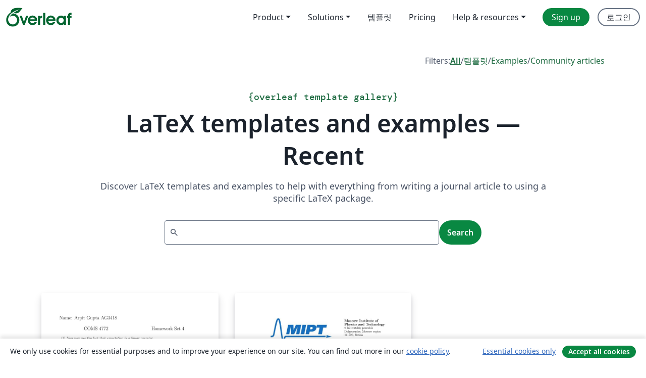

--- FILE ---
content_type: text/html; charset=utf-8
request_url: https://ko.overleaf.com/gallery/recent/page/384
body_size: 13118
content:
<!DOCTYPE html><html lang="ko"><head><title translate="no">Gallery - Templates, Examples and Articles written in LaTeX - Overleaf, 온라인 LaTex 편집기</title><meta name="twitter:title" content="Gallery - Templates, Examples and Articles written in LaTeX"><meta name="og:title" content="Gallery - Templates, Examples and Articles written in LaTeX"><meta name="description" content="Produce beautiful documents starting from our gallery of LaTeX templates for journals, conferences, theses, reports, CVs and much more."><meta itemprop="description" content="Produce beautiful documents starting from our gallery of LaTeX templates for journals, conferences, theses, reports, CVs and much more."><meta itemprop="image" content="https://cdn.overleaf.com/img/ol-brand/overleaf_og_logo.png"><meta name="image" content="https://cdn.overleaf.com/img/ol-brand/overleaf_og_logo.png"><meta itemprop="name" content="Overleaf, the Online LaTeX Editor"><meta name="twitter:card" content="summary"><meta name="twitter:site" content="@overleaf"><meta name="twitter:description" content="사용하기 쉬운 온라인 LaTex 편집기. 설치 필요없음. 실시간 협업. 버전 관리. 수백 개의 LaTex 템플릿. 그리고 그 이상."><meta name="twitter:image" content="https://cdn.overleaf.com/img/ol-brand/overleaf_og_logo.png"><meta property="fb:app_id" content="400474170024644"><meta property="og:description" content="사용하기 쉬운 온라인 LaTex 편집기. 설치 필요없음. 실시간 협업. 버전 관리. 수백 개의 LaTex 템플릿. 그리고 그 이상."><meta property="og:image" content="https://cdn.overleaf.com/img/ol-brand/overleaf_og_logo.png"><meta property="og:type" content="website"><meta name="viewport" content="width=device-width, initial-scale=1.0, user-scalable=yes"><link rel="icon" sizes="32x32" href="https://cdn.overleaf.com/favicon-32x32.png"><link rel="icon" sizes="16x16" href="https://cdn.overleaf.com/favicon-16x16.png"><link rel="icon" href="https://cdn.overleaf.com/favicon.svg" type="image/svg+xml"><link rel="apple-touch-icon" href="https://cdn.overleaf.com/apple-touch-icon.png"><link rel="mask-icon" href="https://cdn.overleaf.com/mask-favicon.svg" color="#046530"><link rel="canonical" href="https://ko.overleaf.com/gallery/recent/page/384"><link rel="manifest" href="https://cdn.overleaf.com/web.sitemanifest"><link rel="stylesheet" href="https://cdn.overleaf.com/stylesheets/main-style-80db667a2a67d939d81d.css" id="main-stylesheet"><link rel="alternate" href="https://www.overleaf.com/gallery/recent/page/384" hreflang="en"><link rel="alternate" href="https://cs.overleaf.com/gallery/recent/page/384" hreflang="cs"><link rel="alternate" href="https://es.overleaf.com/gallery/recent/page/384" hreflang="es"><link rel="alternate" href="https://pt.overleaf.com/gallery/recent/page/384" hreflang="pt"><link rel="alternate" href="https://fr.overleaf.com/gallery/recent/page/384" hreflang="fr"><link rel="alternate" href="https://de.overleaf.com/gallery/recent/page/384" hreflang="de"><link rel="alternate" href="https://sv.overleaf.com/gallery/recent/page/384" hreflang="sv"><link rel="alternate" href="https://tr.overleaf.com/gallery/recent/page/384" hreflang="tr"><link rel="alternate" href="https://it.overleaf.com/gallery/recent/page/384" hreflang="it"><link rel="alternate" href="https://cn.overleaf.com/gallery/recent/page/384" hreflang="zh-CN"><link rel="alternate" href="https://no.overleaf.com/gallery/recent/page/384" hreflang="no"><link rel="alternate" href="https://ru.overleaf.com/gallery/recent/page/384" hreflang="ru"><link rel="alternate" href="https://da.overleaf.com/gallery/recent/page/384" hreflang="da"><link rel="alternate" href="https://ko.overleaf.com/gallery/recent/page/384" hreflang="ko"><link rel="alternate" href="https://ja.overleaf.com/gallery/recent/page/384" hreflang="ja"><link rel="preload" href="https://cdn.overleaf.com/js/ko-json-6178a09be60eb778ea64.js" as="script"><script type="text/javascript" id="ga-loader" data-ga-token="UA-112092690-1" data-ga-token-v4="G-RV4YBCCCWJ" data-cookie-domain=".overleaf.com" data-session-analytics-id="c6acb2b0-eba2-4bb3-b392-3acc16234432">var gaSettings = document.querySelector('#ga-loader').dataset;
var gaid = gaSettings.gaTokenV4;
var gaToken = gaSettings.gaToken;
var cookieDomain = gaSettings.cookieDomain;
var sessionAnalyticsId = gaSettings.sessionAnalyticsId;
if(gaid) {
    var additionalGaConfig = sessionAnalyticsId ? { 'user_id': sessionAnalyticsId } : {};
    window.dataLayer = window.dataLayer || [];
    function gtag(){
        dataLayer.push(arguments);
    }
    gtag('js', new Date());
    gtag('config', gaid, { 'anonymize_ip': true, ...additionalGaConfig });
}
if (gaToken) {
    window.ga = window.ga || function () {
        (window.ga.q = window.ga.q || []).push(arguments);
    }, window.ga.l = 1 * new Date();
}
var loadGA = window.olLoadGA = function() {
    if (gaid) {
        var s = document.createElement('script');
        s.setAttribute('async', 'async');
        s.setAttribute('src', 'https://www.googletagmanager.com/gtag/js?id=' + gaid);
        document.querySelector('head').append(s);
    } 
    if (gaToken) {
        (function(i,s,o,g,r,a,m){i['GoogleAnalyticsObject']=r;i[r]=i[r]||function(){
        (i[r].q=i[r].q||[]).push(arguments)},i[r].l=1*new Date();a=s.createElement(o),
        m=s.getElementsByTagName(o)[0];a.async=1;a.src=g;m.parentNode.insertBefore(a,m)
        })(window,document,'script','//www.google-analytics.com/analytics.js','ga');
        ga('create', gaToken, cookieDomain.replace(/^\./, ""));
        ga('set', 'anonymizeIp', true);
        if (sessionAnalyticsId) {
            ga('set', 'userId', sessionAnalyticsId);
        }
        ga('send', 'pageview');
    }
};
// Check if consent given (features/cookie-banner)
var oaCookie = document.cookie.split('; ').find(function(cookie) {
    return cookie.startsWith('oa=');
});
if(oaCookie) {
    var oaCookieValue = oaCookie.split('=')[1];
    if(oaCookieValue === '1') {
        loadGA();
    }
}
</script><meta name="ol-csrfToken" content="hDsEOqbO-lKsK6nM9L74XiqMErTiFkHHZ1y0"><meta name="ol-baseAssetPath" content="https://cdn.overleaf.com/"><meta name="ol-mathJaxPath" content="/js/libs/mathjax-3.2.2/es5/tex-svg-full.js"><meta name="ol-dictionariesRoot" content="/js/dictionaries/0.0.3/"><meta name="ol-usersEmail" content=""><meta name="ol-ab" data-type="json" content="{}"><meta name="ol-user_id"><meta name="ol-i18n" data-type="json" content="{&quot;currentLangCode&quot;:&quot;ko&quot;}"><meta name="ol-ExposedSettings" data-type="json" content="{&quot;isOverleaf&quot;:true,&quot;appName&quot;:&quot;Overleaf&quot;,&quot;adminEmail&quot;:&quot;support@overleaf.com&quot;,&quot;dropboxAppName&quot;:&quot;Overleaf&quot;,&quot;ieeeBrandId&quot;:15,&quot;hasAffiliationsFeature&quot;:true,&quot;hasSamlFeature&quot;:true,&quot;samlInitPath&quot;:&quot;/saml/ukamf/init&quot;,&quot;hasLinkUrlFeature&quot;:true,&quot;hasLinkedProjectFileFeature&quot;:true,&quot;hasLinkedProjectOutputFileFeature&quot;:true,&quot;siteUrl&quot;:&quot;https://www.overleaf.com&quot;,&quot;emailConfirmationDisabled&quot;:false,&quot;maxEntitiesPerProject&quot;:2000,&quot;maxUploadSize&quot;:52428800,&quot;projectUploadTimeout&quot;:120000,&quot;recaptchaSiteKey&quot;:&quot;6LebiTwUAAAAAMuPyjA4pDA4jxPxPe2K9_ndL74Q&quot;,&quot;recaptchaDisabled&quot;:{&quot;invite&quot;:true,&quot;login&quot;:false,&quot;passwordReset&quot;:false,&quot;register&quot;:false,&quot;addEmail&quot;:false},&quot;textExtensions&quot;:[&quot;tex&quot;,&quot;latex&quot;,&quot;sty&quot;,&quot;cls&quot;,&quot;bst&quot;,&quot;bib&quot;,&quot;bibtex&quot;,&quot;txt&quot;,&quot;tikz&quot;,&quot;mtx&quot;,&quot;rtex&quot;,&quot;md&quot;,&quot;asy&quot;,&quot;lbx&quot;,&quot;bbx&quot;,&quot;cbx&quot;,&quot;m&quot;,&quot;lco&quot;,&quot;dtx&quot;,&quot;ins&quot;,&quot;ist&quot;,&quot;def&quot;,&quot;clo&quot;,&quot;ldf&quot;,&quot;rmd&quot;,&quot;lua&quot;,&quot;gv&quot;,&quot;mf&quot;,&quot;yml&quot;,&quot;yaml&quot;,&quot;lhs&quot;,&quot;mk&quot;,&quot;xmpdata&quot;,&quot;cfg&quot;,&quot;rnw&quot;,&quot;ltx&quot;,&quot;inc&quot;],&quot;editableFilenames&quot;:[&quot;latexmkrc&quot;,&quot;.latexmkrc&quot;,&quot;makefile&quot;,&quot;gnumakefile&quot;],&quot;validRootDocExtensions&quot;:[&quot;tex&quot;,&quot;Rtex&quot;,&quot;ltx&quot;,&quot;Rnw&quot;],&quot;fileIgnorePattern&quot;:&quot;**/{{__MACOSX,.git,.texpadtmp,.R}{,/**},.!(latexmkrc),*.{dvi,aux,log,toc,out,pdfsync,synctex,synctex(busy),fdb_latexmk,fls,nlo,ind,glo,gls,glg,bbl,blg,doc,docx,gz,swp}}&quot;,&quot;sentryAllowedOriginRegex&quot;:&quot;^(https://[a-z]+\\\\.overleaf.com|https://cdn.overleaf.com|https://compiles.overleafusercontent.com)/&quot;,&quot;sentryDsn&quot;:&quot;https://4f0989f11cb54142a5c3d98b421b930a@app.getsentry.com/34706&quot;,&quot;sentryEnvironment&quot;:&quot;production&quot;,&quot;sentryRelease&quot;:&quot;ee19be382c716692b5439b43f22ff612dbcc7fa6&quot;,&quot;hotjarId&quot;:&quot;5148484&quot;,&quot;hotjarVersion&quot;:&quot;6&quot;,&quot;enableSubscriptions&quot;:true,&quot;gaToken&quot;:&quot;UA-112092690-1&quot;,&quot;gaTokenV4&quot;:&quot;G-RV4YBCCCWJ&quot;,&quot;propensityId&quot;:&quot;propensity-001384&quot;,&quot;cookieDomain&quot;:&quot;.overleaf.com&quot;,&quot;templateLinks&quot;:[{&quot;name&quot;:&quot;Journal articles&quot;,&quot;url&quot;:&quot;/gallery/tagged/academic-journal&quot;,&quot;trackingKey&quot;:&quot;academic-journal&quot;},{&quot;name&quot;:&quot;Books&quot;,&quot;url&quot;:&quot;/gallery/tagged/book&quot;,&quot;trackingKey&quot;:&quot;book&quot;},{&quot;name&quot;:&quot;Formal letters&quot;,&quot;url&quot;:&quot;/gallery/tagged/formal-letter&quot;,&quot;trackingKey&quot;:&quot;formal-letter&quot;},{&quot;name&quot;:&quot;Assignments&quot;,&quot;url&quot;:&quot;/gallery/tagged/homework&quot;,&quot;trackingKey&quot;:&quot;homework-assignment&quot;},{&quot;name&quot;:&quot;Posters&quot;,&quot;url&quot;:&quot;/gallery/tagged/poster&quot;,&quot;trackingKey&quot;:&quot;poster&quot;},{&quot;name&quot;:&quot;Presentations&quot;,&quot;url&quot;:&quot;/gallery/tagged/presentation&quot;,&quot;trackingKey&quot;:&quot;presentation&quot;},{&quot;name&quot;:&quot;Reports&quot;,&quot;url&quot;:&quot;/gallery/tagged/report&quot;,&quot;trackingKey&quot;:&quot;lab-report&quot;},{&quot;name&quot;:&quot;CVs and résumés&quot;,&quot;url&quot;:&quot;/gallery/tagged/cv&quot;,&quot;trackingKey&quot;:&quot;cv&quot;},{&quot;name&quot;:&quot;Theses&quot;,&quot;url&quot;:&quot;/gallery/tagged/thesis&quot;,&quot;trackingKey&quot;:&quot;thesis&quot;},{&quot;name&quot;:&quot;view_all&quot;,&quot;url&quot;:&quot;/latex/templates&quot;,&quot;trackingKey&quot;:&quot;view-all&quot;}],&quot;labsEnabled&quot;:true,&quot;wikiEnabled&quot;:true,&quot;templatesEnabled&quot;:true,&quot;cioWriteKey&quot;:&quot;2530db5896ec00db632a&quot;,&quot;cioSiteId&quot;:&quot;6420c27bb72163938e7d&quot;,&quot;linkedInInsightsPartnerId&quot;:&quot;7472905&quot;}"><meta name="ol-splitTestVariants" data-type="json" content="{&quot;hotjar-marketing&quot;:&quot;default&quot;}"><meta name="ol-splitTestInfo" data-type="json" content="{&quot;hotjar-marketing&quot;:{&quot;phase&quot;:&quot;release&quot;,&quot;badgeInfo&quot;:{&quot;tooltipText&quot;:&quot;&quot;,&quot;url&quot;:&quot;&quot;}}}"><meta name="ol-algolia" data-type="json" content="{&quot;appId&quot;:&quot;SK53GL4JLY&quot;,&quot;apiKey&quot;:&quot;9ac63d917afab223adbd2cd09ad0eb17&quot;,&quot;indexes&quot;:{&quot;wiki&quot;:&quot;learn-wiki&quot;,&quot;gallery&quot;:&quot;gallery-production&quot;}}"><meta name="ol-isManagedAccount" data-type="boolean"><meta name="ol-shouldLoadHotjar" data-type="boolean"></head><body class="website-redesign" data-theme="default"><a class="skip-to-content" href="#main-content">Skip to content</a><nav class="navbar navbar-default navbar-main navbar-expand-lg website-redesign-navbar" aria-label="Primary"><div class="container-fluid navbar-container"><div class="navbar-header"><a class="navbar-brand" href="/" aria-label="Overleaf"><div class="navbar-logo"></div></a></div><button class="navbar-toggler collapsed" id="navbar-toggle-btn" type="button" data-bs-toggle="collapse" data-bs-target="#navbar-main-collapse" aria-controls="navbar-main-collapse" aria-expanded="false" aria-label="Toggle 네비게이션"><span class="material-symbols" aria-hidden="true" translate="no">menu</span></button><div class="navbar-collapse collapse" id="navbar-main-collapse"><ul class="nav navbar-nav navbar-right ms-auto" role="menubar"><!-- loop over header_extras--><li class="dropdown subdued" role="none"><button class="dropdown-toggle" aria-haspopup="true" aria-expanded="false" data-bs-toggle="dropdown" role="menuitem" event-tracking="menu-expand" event-tracking-mb="true" event-tracking-trigger="click" event-segmentation="{&quot;item&quot;:&quot;product&quot;,&quot;location&quot;:&quot;top-menu&quot;}">Product</button><ul class="dropdown-menu dropdown-menu-end" role="menu"><li role="none"><a class="dropdown-item" role="menuitem" href="/about/features-overview" event-tracking="menu-click" event-tracking-mb="true" event-tracking-trigger="click" event-segmentation='{"item":"premium-features","location":"top-menu"}'>기능</a></li><li role="none"><a class="dropdown-item" role="menuitem" href="/about/ai-features" event-tracking="menu-click" event-tracking-mb="true" event-tracking-trigger="click" event-segmentation='{"item":"ai-features","location":"top-menu"}'>AI</a></li></ul></li><li class="dropdown subdued" role="none"><button class="dropdown-toggle" aria-haspopup="true" aria-expanded="false" data-bs-toggle="dropdown" role="menuitem" event-tracking="menu-expand" event-tracking-mb="true" event-tracking-trigger="click" event-segmentation="{&quot;item&quot;:&quot;solutions&quot;,&quot;location&quot;:&quot;top-menu&quot;}">Solutions</button><ul class="dropdown-menu dropdown-menu-end" role="menu"><li role="none"><a class="dropdown-item" role="menuitem" href="/for/enterprises" event-tracking="menu-click" event-tracking-mb="true" event-tracking-trigger="click" event-segmentation='{"item":"enterprises","location":"top-menu"}'>For business</a></li><li role="none"><a class="dropdown-item" role="menuitem" href="/for/universities" event-tracking="menu-click" event-tracking-mb="true" event-tracking-trigger="click" event-segmentation='{"item":"universities","location":"top-menu"}'>For universities</a></li><li role="none"><a class="dropdown-item" role="menuitem" href="/for/government" event-tracking="menu-click" event-tracking-mb="true" event-tracking-trigger="click" event-segmentation='{"item":"government","location":"top-menu"}'>For government</a></li><li role="none"><a class="dropdown-item" role="menuitem" href="/for/publishers" event-tracking="menu-click" event-tracking-mb="true" event-tracking-trigger="click" event-segmentation='{"item":"publishers","location":"top-menu"}'>For publishers</a></li><li role="none"><a class="dropdown-item" role="menuitem" href="/about/customer-stories" event-tracking="menu-click" event-tracking-mb="true" event-tracking-trigger="click" event-segmentation='{"item":"customer-stories","location":"top-menu"}'>Customer stories</a></li></ul></li><li class="subdued" role="none"><a class="nav-link subdued" role="menuitem" href="/latex/templates" event-tracking="menu-click" event-tracking-mb="true" event-tracking-trigger="click" event-segmentation='{"item":"templates","location":"top-menu"}'>템플릿</a></li><li class="subdued" role="none"><a class="nav-link subdued" role="menuitem" href="/user/subscription/plans" event-tracking="menu-click" event-tracking-mb="true" event-tracking-trigger="click" event-segmentation='{"item":"pricing","location":"top-menu"}'>Pricing</a></li><li class="dropdown subdued nav-item-help" role="none"><button class="dropdown-toggle" aria-haspopup="true" aria-expanded="false" data-bs-toggle="dropdown" role="menuitem" event-tracking="menu-expand" event-tracking-mb="true" event-tracking-trigger="click" event-segmentation="{&quot;item&quot;:&quot;help-and-resources&quot;,&quot;location&quot;:&quot;top-menu&quot;}">Help & resources</button><ul class="dropdown-menu dropdown-menu-end" role="menu"><li role="none"><a class="dropdown-item" role="menuitem" href="/learn" event-tracking="menu-click" event-tracking-mb="true" event-tracking-trigger="click" event-segmentation='{"item":"learn","location":"top-menu"}'>참고 문서</a></li><li role="none"><a class="dropdown-item" role="menuitem" href="/for/community/resources" event-tracking="menu-click" event-tracking-mb="true" event-tracking-trigger="click" event-segmentation='{"item":"help-guides","location":"top-menu"}'>Help guides</a></li><li role="none"><a class="dropdown-item" role="menuitem" href="/about/why-latex" event-tracking="menu-click" event-tracking-mb="true" event-tracking-trigger="click" event-segmentation='{"item":"why-latex","location":"top-menu"}'>Why LaTeX?</a></li><li role="none"><a class="dropdown-item" role="menuitem" href="/blog" event-tracking="menu-click" event-tracking-mb="true" event-tracking-trigger="click" event-segmentation='{"item":"blog","location":"top-menu"}'>블로그</a></li><li role="none"><a class="dropdown-item" role="menuitem" data-ol-open-contact-form-modal="contact-us" data-bs-target="#contactUsModal" href data-bs-toggle="modal" event-tracking="menu-click" event-tracking-mb="true" event-tracking-trigger="click" event-segmentation='{"item":"contact","location":"top-menu"}'><span>문의하기</span></a></li></ul></li><!-- logged out--><!-- register link--><li class="primary" role="none"><a class="nav-link" role="menuitem" href="/register" event-tracking="menu-click" event-tracking-action="clicked" event-tracking-trigger="click" event-tracking-mb="true" event-segmentation='{"page":"/gallery/recent/page/384","item":"register","location":"top-menu"}'>Sign up</a></li><!-- login link--><li role="none"><a class="nav-link" role="menuitem" href="/login" event-tracking="menu-click" event-tracking-action="clicked" event-tracking-trigger="click" event-tracking-mb="true" event-segmentation='{"page":"/gallery/recent/page/384","item":"login","location":"top-menu"}'>로그인</a></li><!-- projects link and account menu--></ul></div></div></nav><main class="content content-page gallery-page" id="main-content"><div class="container gallery"><div class="row"><div class="col-md-12"><nav class="gallery-filters"><span>Filters:</span><a class="active" href="/gallery">All</a><span aria-hidden="true">/</span><a href="/latex/templates">템플릿</a><span aria-hidden="true">/</span><a href="/latex/examples">Examples</a><span aria-hidden="true">/</span><a href="/articles">Community articles</a></nav></div></div><div class="gallery-header"><div class="row"><div class="col-md-12"><h1 class="gallery-title"><span class="eyebrow-text"><span aria-hidden="true">{</span><span>overleaf template gallery</span><span aria-hidden="true">}</span></span>LaTeX templates and examples — Recent</h1></div></div><div class="row"><div class="col-md-12"><p class="gallery-summary">Discover LaTeX templates and examples to help with everything from writing a journal article to using a specific LaTeX package.</p></div></div></div><div class="row"><div class="col-md-12"><div class="gallery-search" id="gallery-search"><form id="algolia-search-form"><input class="form-control" disabled><button class="btn btn-primary" disabled>Search</button></form></div></div></div><div class="recent-docs"><div class="row gallery-container"><div class="gallery-thumbnail col-12 col-md-6 col-lg-4"><a href="/articles/hw4/wdwwtybrqwdc" event-tracking-mb="true" event-tracking="gallery-list-item-click" event-tracking-trigger="click" event-segmentation="{&quot;template&quot;:&quot;/articles/hw4/wdwwtybrqwdc&quot;,&quot;featuredList&quot;:false,&quot;urlSlug&quot;:&quot;hw4&quot;,&quot;type&quot;:&quot;article&quot;}"><div class="thumbnail"><img src="https://writelatex.s3.amazonaws.com/published_ver/656.jpeg?X-Amz-Expires=14400&amp;X-Amz-Date=20260119T121216Z&amp;X-Amz-Algorithm=AWS4-HMAC-SHA256&amp;X-Amz-Credential=AKIAWJBOALPNFPV7PVH5/20260119/us-east-1/s3/aws4_request&amp;X-Amz-SignedHeaders=host&amp;X-Amz-Signature=44115d541fef0b38b8ade3068dca9e2f9790c5d85f11156fc83f3cd86024b214" alt="Hw4"></div><span class="gallery-list-item-title"><span class="caption-title">Hw4</span><span class="badge-container"></span></span></a><div class="caption"><p class="caption-description">AML</p><div class="author-name"><div>Arpit Gupta</div></div></div></div><div class="gallery-thumbnail col-12 col-md-6 col-lg-4"><a href="/latex/templates/simple-recommendation-letter/vzwtxrrxsvsd" event-tracking-mb="true" event-tracking="gallery-list-item-click" event-tracking-trigger="click" event-segmentation="{&quot;template&quot;:&quot;/latex/templates/simple-recommendation-letter/vzwtxrrxsvsd&quot;,&quot;featuredList&quot;:false,&quot;urlSlug&quot;:&quot;simple-recommendation-letter&quot;,&quot;type&quot;:&quot;template&quot;}"><div class="thumbnail"><img src="https://writelatex.s3.amazonaws.com/published_ver/13671.jpeg?X-Amz-Expires=14400&amp;X-Amz-Date=20260119T121216Z&amp;X-Amz-Algorithm=AWS4-HMAC-SHA256&amp;X-Amz-Credential=AKIAWJBOALPNFPV7PVH5/20260119/us-east-1/s3/aws4_request&amp;X-Amz-SignedHeaders=host&amp;X-Amz-Signature=b7661357481b2272ee181cbc3ee699ea6458fd05548d62c1b14fb1b08edbbcdb" alt="Simple Recommendation Letter"></div><span class="gallery-list-item-title"><span class="caption-title">Simple Recommendation Letter</span><span class="badge-container"></span></span></a><div class="caption"><p class="caption-description">A simple recommendation letter template to students.
Ready to use for people from Moscow Institute of Physics and Technology (MIPT).</p><div class="author-name"><div>Egor Shulgin</div></div></div></div><div class="gallery-thumbnail col-12 col-md-6 col-lg-4"><a href="/latex/examples/methode-de-dissertation/zpvzxhcqhvjg" event-tracking-mb="true" event-tracking="gallery-list-item-click" event-tracking-trigger="click" event-segmentation="{&quot;template&quot;:&quot;/latex/examples/methode-de-dissertation/zpvzxhcqhvjg&quot;,&quot;featuredList&quot;:false,&quot;urlSlug&quot;:&quot;methode-de-dissertation&quot;,&quot;type&quot;:&quot;example&quot;}"><div class="thumbnail"><img src="https://writelatex.s3.amazonaws.com/published_ver/1088.jpeg?X-Amz-Expires=14400&amp;X-Amz-Date=20260119T121216Z&amp;X-Amz-Algorithm=AWS4-HMAC-SHA256&amp;X-Amz-Credential=AKIAWJBOALPNFPV7PVH5/20260119/us-east-1/s3/aws4_request&amp;X-Amz-SignedHeaders=host&amp;X-Amz-Signature=48ce85fa0ad1d4163ac22b95852af2851ed68c46424ef7ae3e1eed42ac5f25da" alt="Méthode de dissertation"></div><span class="gallery-list-item-title"><span class="caption-title">Méthode de dissertation</span><span class="badge-container"></span></span></a><div class="caption"><p class="caption-description">%Modèle de plan pour réaliser une dissertation de philosophie. %</p><div class="author-name"><div>Prof de philosophie</div></div></div></div><div class="gallery-thumbnail col-12 col-md-6 col-lg-4"><a href="/latex/templates/diacritech-base-template/cdhsgtgpthxc" event-tracking-mb="true" event-tracking="gallery-list-item-click" event-tracking-trigger="click" event-segmentation="{&quot;template&quot;:&quot;/latex/templates/diacritech-base-template/cdhsgtgpthxc&quot;,&quot;featuredList&quot;:false,&quot;urlSlug&quot;:&quot;diacritech-base-template&quot;,&quot;type&quot;:&quot;template&quot;}"><div class="thumbnail"><img src="https://writelatex.s3.amazonaws.com/published_ver/2026.jpeg?X-Amz-Expires=14400&amp;X-Amz-Date=20260119T121216Z&amp;X-Amz-Algorithm=AWS4-HMAC-SHA256&amp;X-Amz-Credential=AKIAWJBOALPNFPV7PVH5/20260119/us-east-1/s3/aws4_request&amp;X-Amz-SignedHeaders=host&amp;X-Amz-Signature=164ee5bb9477b87fcef7170e65d8d68328d87b61b6f17aa0b3823285421a1eb0" alt="diacriTech Base Template"></div><span class="gallery-list-item-title"><span class="caption-title">diacriTech Base Template</span><span class="badge-container"></span></span></a><div class="caption"><p class="caption-description">A book template for diacriTech Technologies, prepared by Murugan</p><div class="author-name"><div>Murugan</div></div></div></div><div class="gallery-thumbnail col-12 col-md-6 col-lg-4"><a href="/latex/templates/uebungsblatt-template/bdstqznjwbdn" event-tracking-mb="true" event-tracking="gallery-list-item-click" event-tracking-trigger="click" event-segmentation="{&quot;template&quot;:&quot;/latex/templates/uebungsblatt-template/bdstqznjwbdn&quot;,&quot;featuredList&quot;:false,&quot;urlSlug&quot;:&quot;uebungsblatt-template&quot;,&quot;type&quot;:&quot;template&quot;}"><div class="thumbnail"><img src="https://writelatex.s3.amazonaws.com/published_ver/1844.jpeg?X-Amz-Expires=14400&amp;X-Amz-Date=20260119T121216Z&amp;X-Amz-Algorithm=AWS4-HMAC-SHA256&amp;X-Amz-Credential=AKIAWJBOALPNFPV7PVH5/20260119/us-east-1/s3/aws4_request&amp;X-Amz-SignedHeaders=host&amp;X-Amz-Signature=f3d65e81068d55d6e20e1d97334fc8e22d1269d852f05732186e4f132517837b" alt="Uebungsblatt Template"></div><span class="gallery-list-item-title"><span class="caption-title">Uebungsblatt Template</span><span class="badge-container"></span></span></a><div class="caption"><p class="caption-description">A simple template for university related submissions.</p><div class="author-name"><div>Linus</div></div></div></div><div class="gallery-thumbnail col-12 col-md-6 col-lg-4"><a href="/latex/templates/kesmaths-beamer/szhrknpcspsz" event-tracking-mb="true" event-tracking="gallery-list-item-click" event-tracking-trigger="click" event-segmentation="{&quot;template&quot;:&quot;/latex/templates/kesmaths-beamer/szhrknpcspsz&quot;,&quot;featuredList&quot;:false,&quot;urlSlug&quot;:&quot;kesmaths-beamer&quot;,&quot;type&quot;:&quot;template&quot;}"><div class="thumbnail"><img src="https://writelatex.s3.amazonaws.com/published_ver/19934.jpeg?X-Amz-Expires=14400&amp;X-Amz-Date=20260119T121216Z&amp;X-Amz-Algorithm=AWS4-HMAC-SHA256&amp;X-Amz-Credential=AKIAWJBOALPNFPV7PVH5/20260119/us-east-1/s3/aws4_request&amp;X-Amz-SignedHeaders=host&amp;X-Amz-Signature=c6bd6ee75c0862050388653befe3fd6c2bc4d2c98bb52e2e0ea3d9f4e8536724" alt="kesmaths-beamer"></div><span class="gallery-list-item-title"><span class="caption-title">kesmaths-beamer</span><span class="badge-container"></span></span></a><div class="caption"><p class="caption-description">The metropolis theme slightly edited to add some KES maths theming. Showcases some of the most useful commands, when making such presentations.</p><div class="author-name"><div>kesmaths</div></div></div></div><div class="gallery-thumbnail col-12 col-md-6 col-lg-4"><a href="/latex/templates/hbku-presentation-template/rxdkmnvjjyth" event-tracking-mb="true" event-tracking="gallery-list-item-click" event-tracking-trigger="click" event-segmentation="{&quot;template&quot;:&quot;/latex/templates/hbku-presentation-template/rxdkmnvjjyth&quot;,&quot;featuredList&quot;:false,&quot;urlSlug&quot;:&quot;hbku-presentation-template&quot;,&quot;type&quot;:&quot;template&quot;}"><div class="thumbnail"><img src="https://writelatex.s3.amazonaws.com/published_ver/14758.jpeg?X-Amz-Expires=14400&amp;X-Amz-Date=20260119T121216Z&amp;X-Amz-Algorithm=AWS4-HMAC-SHA256&amp;X-Amz-Credential=AKIAWJBOALPNFPV7PVH5/20260119/us-east-1/s3/aws4_request&amp;X-Amz-SignedHeaders=host&amp;X-Amz-Signature=53f77117830fb7c9eea5e76b7960755ead4b84579d639404729e2e4f9c5b8370" alt="HBKU presentation template"></div><span class="gallery-list-item-title"><span class="caption-title">HBKU presentation template</span><span class="badge-container"></span></span></a><div class="caption"><p class="caption-description">This is a not official template for HBKU presentations</p><div class="author-name"><div>omar almarri</div></div></div></div><div class="gallery-thumbnail col-12 col-md-6 col-lg-4"><a href="/latex/templates/modelo-de-trabalho-academico-ufc/qkxvwzzsfnqk" event-tracking-mb="true" event-tracking="gallery-list-item-click" event-tracking-trigger="click" event-segmentation="{&quot;template&quot;:&quot;/latex/templates/modelo-de-trabalho-academico-ufc/qkxvwzzsfnqk&quot;,&quot;featuredList&quot;:false,&quot;urlSlug&quot;:&quot;modelo-de-trabalho-academico-ufc&quot;,&quot;type&quot;:&quot;template&quot;}"><div class="thumbnail"><img src="https://writelatex.s3.amazonaws.com/published_ver/11587.jpeg?X-Amz-Expires=14400&amp;X-Amz-Date=20260119T121216Z&amp;X-Amz-Algorithm=AWS4-HMAC-SHA256&amp;X-Amz-Credential=AKIAWJBOALPNFPV7PVH5/20260119/us-east-1/s3/aws4_request&amp;X-Amz-SignedHeaders=host&amp;X-Amz-Signature=7ed6f607397c4dd6b1ee48caf36d91bdceb1c523ac5cd3ef90f8d071cbece1c7" alt="Modelo de Trabalho Acadêmico UFC"></div><span class="gallery-list-item-title"><span class="caption-title">Modelo de Trabalho Acadêmico UFC</span><span class="badge-container"></span></span></a><div class="caption"><p class="caption-description">Grande parte do trabalho foi adaptado do template da UECE elaborado por Thiago Nascimento a partir da classe abntex2. Dúvidas, esclarecimentos ou sugestões podem ser enviadas para o e-mail da Comissão de Serviços da Biblioteca Universitária: atendimentobch@ufc.br

This is the official template for academic works (Undergraduate Thesis/Dissertation/Thesis) of the Federal University of Ceará (UFC) according to ABNT standards.

Much of the work was adapted from the UECE template prepared by Thiago Nascimento from the abntex2 class. Questions, clarifications or suggestions can be sent to the University Library e-mail: atendimentobch@ufc.br</p><div class="author-name"><div>Ednardo Moreira Rodrigues; Alan Batista de Oliveira</div></div></div></div><div class="gallery-thumbnail col-12 col-md-6 col-lg-4"><a href="/latex/templates/xi-workshop-brasileiro-de-micrometeorologia/kdzssqrkqsdd" event-tracking-mb="true" event-tracking="gallery-list-item-click" event-tracking-trigger="click" event-segmentation="{&quot;template&quot;:&quot;/latex/templates/xi-workshop-brasileiro-de-micrometeorologia/kdzssqrkqsdd&quot;,&quot;featuredList&quot;:false,&quot;urlSlug&quot;:&quot;xi-workshop-brasileiro-de-micrometeorologia&quot;,&quot;type&quot;:&quot;template&quot;}"><div class="thumbnail"><img src="https://writelatex.s3.amazonaws.com/published_ver/11271.jpeg?X-Amz-Expires=14400&amp;X-Amz-Date=20260119T121216Z&amp;X-Amz-Algorithm=AWS4-HMAC-SHA256&amp;X-Amz-Credential=AKIAWJBOALPNFPV7PVH5/20260119/us-east-1/s3/aws4_request&amp;X-Amz-SignedHeaders=host&amp;X-Amz-Signature=b7266fb94121e314abdd1fbf4cfb2a32d714e5fce4b92d753df759947bd0594d" alt="XI Workshop Brasileiro de Micrometeorologia"></div><span class="gallery-list-item-title"><span class="caption-title">XI Workshop Brasileiro de Micrometeorologia</span><span class="badge-container"></span></span></a><div class="caption"><p class="caption-description">Template de artigo do XI Workshop Brasileiro de Micrometeorologia</p><div class="author-name"><div>Franciano Scremim Puhales</div></div></div></div></div><nav role="navigation" aria-label="Pagination Navigation"><ul class="pagination"><li><a aria-label="Go to first page" href="/gallery/recent"><span aria-hidden="true">&lt;&lt;</span>
First</a></li><li><a aria-label="Go to previous page" href="/gallery/recent/page/383" rel="prev"><span aria-hidden="true">&lt;</span>
Prev</a></li><li aria-hidden="true"><span>…</span></li><li><a aria-label="Go to page 380" href="/gallery/recent/page/380">380</a></li><li><a aria-label="Go to page 381" href="/gallery/recent/page/381">381</a></li><li><a aria-label="Go to page 382" href="/gallery/recent/page/382">382</a></li><li><a aria-label="Go to page 383" href="/gallery/recent/page/383">383</a></li><li class="active"><span aria-label="Current Page, Page 384" aria-current="true">384</span></li><li><a aria-label="Go to page 385" href="/gallery/recent/page/385">385</a></li><li><a aria-label="Go to page 386" href="/gallery/recent/page/386">386</a></li><li><a aria-label="Go to page 387" href="/gallery/recent/page/387">387</a></li><li><a aria-label="Go to page 388" href="/gallery/recent/page/388">388</a></li><li class="ellipses" aria-hidden="true"><span>…</span></li><li><a aria-label="Go to next page" href="/gallery/recent/page/385" rel="next">Next
<span aria-hidden="true">&gt;</span></a></li><li><a aria-label="Go to last page" href="/gallery/recent/page/1150">Last
<span aria-hidden="true">&gt;&gt;</span></a></li></ul></nav></div></div><div class="container"><div class="row section-row"><div class="col-md-12"><div class="begin-now-card"><div class="card card-pattern"><div class="card-body"><p class="dm-mono"><span class="font-size-display-xs"><span class="text-purple-bright">\begin</span><wbr><span class="text-green-bright">{</span><span>now</span><span class="text-green-bright">}</span></span></p><p>Discover why over 25 million people worldwide trust Overleaf with their work.</p><p class="card-links"><a class="btn btn-primary card-link" href="/register">Sign up for free</a><a class="btn card-link btn-secondary" href="/user/subscription/plans">Explore all plans</a></p></div></div></div></div></div></div></main><footer class="fat-footer hidden-print website-redesign-fat-footer"><div class="fat-footer-container"><div class="fat-footer-sections"><div class="footer-section" id="footer-brand"><a class="footer-brand" href="/" aria-label="Overleaf"></a></div><div class="footer-section"><h2 class="footer-section-heading">소개</h2><ul class="list-unstyled"><li><a href="/about">About us</a></li><li><a href="https://digitalscience.pinpointhq.com/">Careers</a></li><li><a href="/blog">블로그</a></li></ul></div><div class="footer-section"><h2 class="footer-section-heading">Solutions</h2><ul class="list-unstyled"><li><a href="/for/enterprises">For business</a></li><li><a href="/for/universities">For universities</a></li><li><a href="/for/government">For government</a></li><li><a href="/for/publishers">For publishers</a></li><li><a href="/about/customer-stories">Customer stories</a></li></ul></div><div class="footer-section"><h2 class="footer-section-heading">Learn</h2><ul class="list-unstyled"><li><a href="/learn/latex/Learn_LaTeX_in_30_minutes">Learn LaTeX in 30 minutes</a></li><li><a href="/latex/templates">템플릿</a></li><li><a href="/events/webinars">Webinars</a></li><li><a href="/learn/latex/Tutorials">Tutorials</a></li><li><a href="/learn/latex/Inserting_Images">How to insert images</a></li><li><a href="/learn/latex/Tables">How to create tables</a></li></ul></div><div class="footer-section"><h2 class="footer-section-heading">Pricing</h2><ul class="list-unstyled"><li><a href="/user/subscription/plans?itm_referrer=footer-for-indv">For individuals</a></li><li><a href="/user/subscription/plans?plan=group&amp;itm_referrer=footer-for-groups">For groups and organizations</a></li><li><a href="/user/subscription/plans?itm_referrer=footer-for-students#student-annual">For students</a></li></ul></div><div class="footer-section"><h2 class="footer-section-heading">Get involved</h2><ul class="list-unstyled"><li><a href="https://forms.gle/67PSpN1bLnjGCmPQ9">Let us know what you think</a></li></ul></div><div class="footer-section"><h2 class="footer-section-heading">도움말</h2><ul class="list-unstyled"><li><a href="/learn">참고 문서 </a></li><li><a href="/contact">Contact us </a></li><li><a href="https://status.overleaf.com/">Website status</a></li></ul></div></div><div class="fat-footer-base"><div class="fat-footer-base-section fat-footer-base-meta"><div class="fat-footer-base-item"><div class="fat-footer-base-copyright">© 2026 Overleaf</div><a href="/legal">Privacy and Terms</a><a href="https://www.digital-science.com/security-certifications/">Compliance</a></div><ul class="fat-footer-base-item list-unstyled fat-footer-base-language"><li class="dropdown dropup subdued language-picker" dropdown><button class="btn btn-link btn-inline-link" id="language-picker-toggle" dropdown-toggle data-ol-lang-selector-tooltip data-bs-toggle="dropdown" aria-haspopup="true" aria-expanded="false" aria-label="Select 언어" tooltip="언어" title="언어"><span class="material-symbols" aria-hidden="true" translate="no">translate</span>&nbsp;<span class="language-picker-text">한국어</span></button><ul class="dropdown-menu dropdown-menu-sm-width" role="menu" aria-labelledby="language-picker-toggle"><li class="dropdown-header">언어</li><li class="lng-option"><a class="menu-indent dropdown-item" href="https://www.overleaf.com/gallery/recent/page/384" role="menuitem" aria-selected="false">English</a></li><li class="lng-option"><a class="menu-indent dropdown-item" href="https://cs.overleaf.com/gallery/recent/page/384" role="menuitem" aria-selected="false">Čeština</a></li><li class="lng-option"><a class="menu-indent dropdown-item" href="https://es.overleaf.com/gallery/recent/page/384" role="menuitem" aria-selected="false">Español</a></li><li class="lng-option"><a class="menu-indent dropdown-item" href="https://pt.overleaf.com/gallery/recent/page/384" role="menuitem" aria-selected="false">Português</a></li><li class="lng-option"><a class="menu-indent dropdown-item" href="https://fr.overleaf.com/gallery/recent/page/384" role="menuitem" aria-selected="false">Français</a></li><li class="lng-option"><a class="menu-indent dropdown-item" href="https://de.overleaf.com/gallery/recent/page/384" role="menuitem" aria-selected="false">Deutsch</a></li><li class="lng-option"><a class="menu-indent dropdown-item" href="https://sv.overleaf.com/gallery/recent/page/384" role="menuitem" aria-selected="false">Svenska</a></li><li class="lng-option"><a class="menu-indent dropdown-item" href="https://tr.overleaf.com/gallery/recent/page/384" role="menuitem" aria-selected="false">Türkçe</a></li><li class="lng-option"><a class="menu-indent dropdown-item" href="https://it.overleaf.com/gallery/recent/page/384" role="menuitem" aria-selected="false">Italiano</a></li><li class="lng-option"><a class="menu-indent dropdown-item" href="https://cn.overleaf.com/gallery/recent/page/384" role="menuitem" aria-selected="false">简体中文</a></li><li class="lng-option"><a class="menu-indent dropdown-item" href="https://no.overleaf.com/gallery/recent/page/384" role="menuitem" aria-selected="false">Norsk</a></li><li class="lng-option"><a class="menu-indent dropdown-item" href="https://ru.overleaf.com/gallery/recent/page/384" role="menuitem" aria-selected="false">Русский</a></li><li class="lng-option"><a class="menu-indent dropdown-item" href="https://da.overleaf.com/gallery/recent/page/384" role="menuitem" aria-selected="false">Dansk</a></li><li class="lng-option"><a class="menu-indent dropdown-item active" href="https://ko.overleaf.com/gallery/recent/page/384" role="menuitem" aria-selected="true">한국어<span class="material-symbols dropdown-item-trailing-icon" aria-hidden="true" translate="no">check</span></a></li><li class="lng-option"><a class="menu-indent dropdown-item" href="https://ja.overleaf.com/gallery/recent/page/384" role="menuitem" aria-selected="false">日本語</a></li></ul></li></ul></div><div class="fat-footer-base-section fat-footer-base-social"><div class="fat-footer-base-item"><a class="fat-footer-social x-logo" href="https://x.com/overleaf"><svg xmlns="http://www.w3.org/2000/svg" viewBox="0 0 1200 1227" height="25"><path d="M714.163 519.284L1160.89 0H1055.03L667.137 450.887L357.328 0H0L468.492 681.821L0 1226.37H105.866L515.491 750.218L842.672 1226.37H1200L714.137 519.284H714.163ZM569.165 687.828L521.697 619.934L144.011 79.6944H306.615L611.412 515.685L658.88 583.579L1055.08 1150.3H892.476L569.165 687.854V687.828Z"></path></svg><span class="visually-hidden">Overleaf on X</span></a><a class="fat-footer-social facebook-logo" href="https://www.facebook.com/overleaf.editor"><svg xmlns="http://www.w3.org/2000/svg" viewBox="0 0 666.66668 666.66717" height="25"><defs><clipPath id="a" clipPathUnits="userSpaceOnUse"><path d="M0 700h700V0H0Z"></path></clipPath></defs><g clip-path="url(#a)" transform="matrix(1.33333 0 0 -1.33333 -133.333 800)"><path class="background" d="M0 0c0 138.071-111.929 250-250 250S-500 138.071-500 0c0-117.245 80.715-215.622 189.606-242.638v166.242h-51.552V0h51.552v32.919c0 85.092 38.508 124.532 122.048 124.532 15.838 0 43.167-3.105 54.347-6.211V81.986c-5.901.621-16.149.932-28.882.932-40.993 0-56.832-15.528-56.832-55.9V0h81.659l-14.028-76.396h-67.631v-171.773C-95.927-233.218 0-127.818 0 0" fill="#0866ff" transform="translate(600 350)"></path><path class="text" d="m0 0 14.029 76.396H-67.63v27.019c0 40.372 15.838 55.899 56.831 55.899 12.733 0 22.981-.31 28.882-.931v69.253c-11.18 3.106-38.509 6.212-54.347 6.212-83.539 0-122.048-39.441-122.048-124.533V76.396h-51.552V0h51.552v-166.242a250.559 250.559 0 0 1 60.394-7.362c10.254 0 20.358.632 30.288 1.831V0Z" fill="#fff" transform="translate(447.918 273.604)"></path></g></svg><span class="visually-hidden">Overleaf on Facebook</span></a><a class="fat-footer-social linkedin-logo" href="https://www.linkedin.com/company/writelatex-limited"><svg xmlns="http://www.w3.org/2000/svg" viewBox="0 0 72 72" height="25"><g fill="none" fill-rule="evenodd"><path class="background" fill="#0B66C3" d="M8 72h56a8 8 0 0 0 8-8V8a8 8 0 0 0-8-8H8a8 8 0 0 0-8 8v56a8 8 0 0 0 8 8"></path><path class="text" fill="#FFF" d="M62 62H51.316V43.802c0-4.99-1.896-7.777-5.845-7.777-4.296 0-6.54 2.901-6.54 7.777V62H28.632V27.333H38.93v4.67s3.096-5.729 10.453-5.729c7.353 0 12.617 4.49 12.617 13.777zM16.35 22.794c-3.508 0-6.35-2.864-6.35-6.397C10 12.864 12.842 10 16.35 10c3.507 0 6.347 2.864 6.347 6.397 0 3.533-2.84 6.397-6.348 6.397ZM11.032 62h10.736V27.333H11.033V62"></path></g></svg><span class="visually-hidden">Overleaf on LinkedIn</span></a></div></div></div></div></footer><section class="cookie-banner hidden-print hidden" aria-label="Cookie banner"><div class="cookie-banner-content">We only use cookies for essential purposes and to improve your experience on our site. You can find out more in our <a href="/legal#Cookies">cookie policy</a>.</div><div class="cookie-banner-actions"><button class="btn btn-link btn-sm" type="button" data-ol-cookie-banner-set-consent="essential">Essential cookies only</button><button class="btn btn-primary btn-sm" type="button" data-ol-cookie-banner-set-consent="all">Accept all cookies</button></div></section><div class="modal fade" id="contactUsModal" tabindex="-1" aria-labelledby="contactUsModalLabel" data-ol-contact-form-modal="contact-us"><div class="modal-dialog"><form name="contactForm" data-ol-async-form data-ol-contact-form data-ol-contact-form-with-search="true" role="form" aria-label="문의하기" action="/support"><input name="inbox" type="hidden" value="support"><div class="modal-content"><div class="modal-header"><h4 class="modal-title" id="contactUsModalLabel">연락하기</h4><button class="btn-close" type="button" data-bs-dismiss="modal" aria-label="닫기"><span aria-hidden="true"></span></button></div><div class="modal-body"><div data-ol-not-sent><div class="modal-form-messages"><div class="form-messages-bottom-margin" data-ol-form-messages-new-style="" role="alert"></div><div class="notification notification-type-error" hidden data-ol-custom-form-message="error_performing_request" role="alert" aria-live="polite"><div class="notification-icon"><span class="material-symbols" aria-hidden="true" translate="no">error</span></div><div class="notification-content text-left">Something went wrong. Please try again..</div></div></div><label class="form-label" for="contact-us-email-682">이메일</label><div class="mb-3"><input class="form-control" name="email" id="contact-us-email-682" required type="email" spellcheck="false" maxlength="255" value="" data-ol-contact-form-email-input></div><div class="form-group"><label class="form-label" for="contact-us-subject-682">제목</label><div class="mb-3"><input class="form-control" name="subject" id="contact-us-subject-682" required autocomplete="off" maxlength="255"><div data-ol-search-results-wrapper hidden><ul class="dropdown-menu contact-suggestions-dropdown show" data-ol-search-results aria-role="region" aria-label="Help articles matching your subject"><li class="dropdown-header"><a href="/learn/kb" target="_blank">지식 베이스</a>를 확신하셨습니까?</li><li><hr class="dropdown-divider"></li><div data-ol-search-results-container></div></ul></div></div></div><label class="form-label" for="contact-us-sub-subject-682">What do you need help with?</label><div class="mb-3"><select class="form-select" name="subSubject" id="contact-us-sub-subject-682" required autocomplete="off"><option selected disabled>Please select…</option><option>Using LaTeX</option><option>Using the Overleaf Editor</option><option>Using Writefull</option><option>Logging in or managing your account</option><option>Managing your subscription</option><option>Using premium features</option><option>Contacting the Sales team</option><option>Other</option></select></div><label class="form-label" for="contact-us-project-url-682">관련 프로젝트 URL (선택사항)</label><div class="mb-3"><input class="form-control" name="projectUrl" id="contact-us-project-url-682"></div><label class="form-label" for="contact-us-message-682">Let us know how we can help</label><div class="mb-3"><textarea class="form-control contact-us-modal-textarea" name="message" id="contact-us-message-682" required type="text"></textarea></div><div class="mb-3 d-none"><label class="visually-hidden" for="important-message">Important message</label><input class="form-control" name="important_message" id="important-message"></div></div><div class="mt-2" data-ol-sent hidden><h5 class="message-received">Message received</h5><p>Thanks for getting in touch. Our team will get back to you by email as soon as possible.</p><p>Email:&nbsp;<span data-ol-contact-form-thank-you-email></span></p></div></div><div class="modal-footer" data-ol-not-sent><button class="btn btn-primary" type="submit" data-ol-disabled-inflight event-tracking="form-submitted-contact-us" event-tracking-mb="true" event-tracking-trigger="click" event-segmentation="{&quot;location&quot;:&quot;contact-us-form&quot;}"><span data-ol-inflight="idle">Send message</span><span hidden data-ol-inflight="pending">발신 중&hellip;</span></button></div></div></form></div></div></body><script type="text/javascript" src="https://cdn.overleaf.com/js/runtime-d0781fbc8d55f583be59.js"></script><script type="text/javascript" src="https://cdn.overleaf.com/js/27582-79e5ed8c65f6833386ec.js"></script><script type="text/javascript" src="https://cdn.overleaf.com/js/29088-e3f6cf68f932ee256fec.js"></script><script type="text/javascript" src="https://cdn.overleaf.com/js/8732-61de629a6fc4a719a5e1.js"></script><script type="text/javascript" src="https://cdn.overleaf.com/js/11229-f88489299ead995b1003.js"></script><script type="text/javascript" src="https://cdn.overleaf.com/js/bootstrap-6faaf78625873fafb726.js"></script><script type="text/javascript" src="https://cdn.overleaf.com/js/27582-79e5ed8c65f6833386ec.js"></script><script type="text/javascript" src="https://cdn.overleaf.com/js/29088-e3f6cf68f932ee256fec.js"></script><script type="text/javascript" src="https://cdn.overleaf.com/js/62382-0a4f25c3829fc56de629.js"></script><script type="text/javascript" src="https://cdn.overleaf.com/js/16164-b8450ba94d9bab0bbae1.js"></script><script type="text/javascript" src="https://cdn.overleaf.com/js/45250-424aec613d067a9a3e96.js"></script><script type="text/javascript" src="https://cdn.overleaf.com/js/24686-731b5e0a16bfe66018de.js"></script><script type="text/javascript" src="https://cdn.overleaf.com/js/99612-000be62f228c87d764b4.js"></script><script type="text/javascript" src="https://cdn.overleaf.com/js/8732-61de629a6fc4a719a5e1.js"></script><script type="text/javascript" src="https://cdn.overleaf.com/js/26348-e10ddc0eb984edb164b0.js"></script><script type="text/javascript" src="https://cdn.overleaf.com/js/56215-8bbbe2cf23164e6294c4.js"></script><script type="text/javascript" src="https://cdn.overleaf.com/js/22204-a9cc5e83c68d63a4e85e.js"></script><script type="text/javascript" src="https://cdn.overleaf.com/js/47304-61d200ba111e63e2d34c.js"></script><script type="text/javascript" src="https://cdn.overleaf.com/js/97910-33b5ae496770c42a6456.js"></script><script type="text/javascript" src="https://cdn.overleaf.com/js/84586-354bd17e13382aba4161.js"></script><script type="text/javascript" src="https://cdn.overleaf.com/js/97519-6759d15ea9ad7f4d6c85.js"></script><script type="text/javascript" src="https://cdn.overleaf.com/js/81920-0120c779815f6c20abc9.js"></script><script type="text/javascript" src="https://cdn.overleaf.com/js/99420-f66284da885ccc272b79.js"></script><script type="text/javascript" src="https://cdn.overleaf.com/js/11229-f88489299ead995b1003.js"></script><script type="text/javascript" src="https://cdn.overleaf.com/js/77474-c60464f50f9e7c4965bb.js"></script><script type="text/javascript" src="https://cdn.overleaf.com/js/92439-14c18d886f5c8eb09f1b.js"></script><script type="text/javascript" src="https://cdn.overleaf.com/js/771-e29b63a856e12bea8891.js"></script><script type="text/javascript" src="https://cdn.overleaf.com/js/41735-7fa4bf6a02e25a4513fd.js"></script><script type="text/javascript" src="https://cdn.overleaf.com/js/81331-ef104ada1a443273f6c2.js"></script><script type="text/javascript" src="https://cdn.overleaf.com/js/modules/v2-templates/pages/gallery-10cda45d6b388ef1e9d8.js"></script><script type="text/javascript" src="https://cdn.overleaf.com/js/27582-79e5ed8c65f6833386ec.js"></script><script type="text/javascript" src="https://cdn.overleaf.com/js/tracking-68d16a86768b7bfb2b22.js"></script></html>